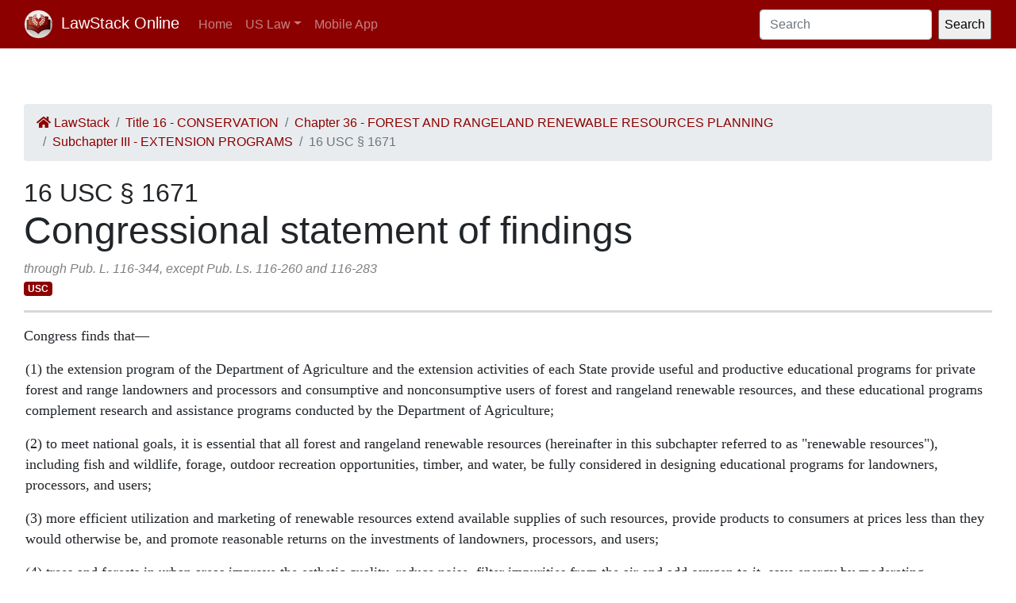

--- FILE ---
content_type: text/html; charset=utf-8
request_url: https://law.lawstack.com/laws/16-usc_s_1671_congressional-statement-of-findings-27ae867a-c5d3-45d2-a63b-c6ab40596979
body_size: 11267
content:
<!DOCTYPE html>
<html>
<head>
<meta content='text/html; charset=UTF-8' http-equiv='Content-Type'>
<meta content='width=device-width, initial-scale=1' name='viewport'>
<!-- / favicon start -->
<link href='/apple-touch-icon.png' rel='apple-touch-icon' sizes='180x180'>
<link href='/favicon-32x32.png' rel='icon' sizes='32x32' type='image/png'>
<link href='/favicon-16x16.png' rel='icon' sizes='16x16' type='image/png'>
<link href='/site.webmanifest' rel='manifest'>
<meta content='#da532c' name='msapplication-TileColor'>
<meta content='#ffffff' name='theme-color'>
<meta content='app-id=338178992, affiliate-data=11lrKY' name='apple-itunes-app'>
<!-- / favicon end -->
<title>
16 USC § 1671 Congressional statement of findings | United States Code | US Law | LawStack Online
</title>
<meta name="csrf-param" content="authenticity_token" />
<meta name="csrf-token" content="jT2xudvFOnS10VGlIvRdq8wN7zC1J+/0VSe+eeV72yivRVnnM2xXjkchfz/xJiwOVS3i0t8wUBgj+qpUolMqXQ==" />

<script></script>
<script src="/packs/js/gtm-5fd5408d94e0a7f4183e.js" data-turbolinks-track="reload"></script>
<link rel="stylesheet" media="all" href="/assets/application-9aeb5293f231c81a27b8502272449edb08e735898e35536346bcbce49e365262.css" data-turbolinks-track="reload" />
<link rel="stylesheet" media="all" href="/packs/css/application-d40459ee.css" data-turbolinks-track="reload" />
<script src="/packs/js/application-cb05b0c962fa59e4857f.js" data-turbolinks-track="reload"></script>
</head>
<body>
<!-- Google Tag Manager (noscript) -->
<noscript>
<iframe height='0' src='https://www.googletagmanager.com/ns.html?id=GTM-WMVK2S5' style='display:none;visibility:hidden' width='0'></iframe>
</noscript>
<!-- End Google Tag Manager (noscript) -->
<nav class='navbar navbar-expand-lg navbar-dark bg-primary'>
<div class='container-fluid'>
<a class='navbar-brand' href='https://law.lawstack.com/'>
<span class='navbar-brand-logo'><img height="35" class="navbar-brand-image" src="/assets/lawstack-logo-35@2x-7a30b38d513a8e7666fb7a9a0629cafbb639e3f31100571cce96016ac75726db.png" /></span>
LawStack Online
</a>
<button aria-controls='navbarSupportedContent' aria-expanded='false' aria-label='Toggle navigation' class='navbar-toggler' data-target='#navbarSupportedContent' data-toggle='collapse' type='button'>
<span class='navbar-toggler-icon'></span>
</button>
<div class='collapse navbar-collapse' id='navbarSupportedContent'>
<ul class='navbar-nav mr-auto mb-2 mb-lg-0'>
<li class='nav-item'>
<a aria-current='page' class='nav-link' href='/'>Home</a>
</li>
<li class='nav-item dropdown'>
<a aria-expanded='false' class='nav-link dropdown-toggle' data-toggle='dropdown' href='#' id='navbarDropdown' role='button'>US Law</a>
<ul aria-labelledby='navbarDropdown' class='dropdown-menu'>
<li class='dropdown-item'>
<a href='/laws/cfr'>CFR</a>
</li>
<li class='dropdown-item'>
<a href='/laws/usc'>USC</a>
</li>
</ul>
</li>
<li class='nav-item'>
<a class='nav-link' href='https://www.lawstack.com?utm_source=law.lawstack.com&amp;utm_medium=referral&amp;utm_campaign=header'>Mobile App</a>
</li>
</ul>
<form class="d-flex" data-remote="false" action="https://law.lawstack.com/searches/new" accept-charset="UTF-8" data-remote="true" method="get"><input type="search" name="q" id="q" value="" class="form-control mr-2" placeholder="Search" aria-label="Search" />
<input type="submit" name="commit" value="Search" data-disable-with="Search" /></form></div>
</div>
</nav>
<div class='main'>
<div class='main__nav'></div>
<div class='content'>
<div class='node-header'>
<div class='node-header__navigation'>
<div class='node-header__breadcrumb'>
<ol class='breadcrumb'>
<li class='breadcrumb-item'>
<a href="/"><span class='fa fa-home'></span>
LawStack
</a></li>
<li class='breadcrumb-item'><a href="/laws/16-usc_title_16_conservation-37a43b30-0a08-4e8c-8f86-ef8bcd99347e">Title 16 - CONSERVATION</a></li>
<li class='breadcrumb-item'><a href="/laws/16-usc_chapter_36_forest-and-rangeland-renewable-resources-planning-53a84ef6-a877-4392-ab14-6b4717b9a8a7">Chapter 36 - FOREST AND RANGELAND RENEWABLE RESOURCES PLANNING</a></li>
<li class='breadcrumb-item'><a href="/laws/16-usc_subchapter_iii_extension-programs-9f330889-5a99-411f-a015-d4e13cb19026">Subchapter III - EXTENSION PROGRAMS</a></li>
<li class='breadcrumb-item active'>16 USC § 1671</li>
</ol>
</div>
</div>
<div class='node-header__location'>
16 USC § 1671
</div>
<div class='node-header__title'>
Congressional statement of findings
</div>
<div class='node-header__date'>
through Pub. L. 116-344, except Pub. Ls. 116-260 and 116-283
</div>
<div class='tags'>
<span class='badge badge-primary'>USC</span>
</div>
</div>
<div class='node-body mb-5' itemtype='http://schema.org/Legislation'>
<div class='node-content'>
<span class="main">
<p class="statutory-body">Congress finds that—</p>

<p class="level1" ppath="1">(1) the extension program of the Department of Agriculture and the extension activities of each State provide useful and productive educational programs for private forest and range landowners and processors and consumptive and nonconsumptive users of forest and rangeland renewable resources, and these educational programs complement research and assistance programs conducted by the Department of Agriculture;</p>

<p class="level1" ppath="2">(2) to meet national goals, it is essential that all forest and rangeland renewable resources (hereinafter in this subchapter referred to as "renewable resources"), including fish and wildlife, forage, outdoor recreation opportunities, timber, and water, be fully considered in designing educational programs for landowners, processors, and users;</p>

<p class="level1" ppath="3">(3) more efficient utilization and marketing of renewable resources extend available supplies of such resources, provide products to consumers at prices less than they would otherwise be, and promote reasonable returns on the investments of landowners, processors, and users;</p>

<p class="level1" ppath="4">(4) trees and forests in urban areas improve the esthetic quality, reduce noise, filter impurities from the air and add oxygen to it, save energy by moderating temperature extremes, control wind and water erosion, and provide habitat for wildlife; and</p>

<p class="level1" ppath="5">(5) trees and shrubs used as shelterbelts protect farm lands from wind and water erosion, promote moisture accumulation in the soil, and provide habitat for wildlife.</p>

</span><!-- PARA DETECT EXCLUDE START -->

<span class="break"></span>
<span class="notes"><!-- field-start:effectivedate-terminationdate-note -->
<h4 class="note-head">Effective and Termination Dates</h4>
<p class="note-body"><a href="/statviewer.htm?volume=92&amp;page=352" target="_blank" onmouseout="this.style.textDecoration='none';" onmouseover="this.style.textDecoration='underline';">Pub. L. 95–306, §8, June 30, 1978, 92 Stat. 352</a>, as amended by <a href="/statviewer.htm?volume=101&amp;page=1565" target="_blank" onmouseout="this.style.textDecoration='none';" onmouseover="this.style.textDecoration='underline';">Pub. L. 100–231, §2(2), Jan. 5, 1988, 101 Stat. 1565</a>; <a href="/statviewer.htm?volume=116&amp;page=475" target="_blank" onmouseout="this.style.textDecoration='none';" onmouseover="this.style.textDecoration='underline';">Pub. L. 107–171, title VIII, §8101(b)(2), May 13, 2002, 116 Stat. 475</a>; <a href="/statviewer.htm?volume=110&amp;page=1256" target="_blank" onmouseout="this.style.textDecoration='none';" onmouseover="this.style.textDecoration='underline';">Pub. L. 110–234, title VII, §7413(b), May 22, 2008, 110 Stat. 1256</a>; <a href="/statviewer.htm?volume=122&amp;page=1664" target="_blank" onmouseout="this.style.textDecoration='none';" onmouseover="this.style.textDecoration='underline';">Pub. L. 110–246, §4(a), title VII, §7413(b), June 18, 2008, 122 Stat. 1664</a>, <a href="/statviewer.htm?volume=122&amp;page=2017" target="_blank" onmouseout="this.style.textDecoration='none';" onmouseover="this.style.textDecoration='underline';">2017</a>; <a href="/statviewer.htm?volume=128&amp;page=898" target="_blank" onmouseout="this.style.textDecoration='none';" onmouseover="this.style.textDecoration='underline';">Pub. L. 113–79, title VII, §7405(b), Feb. 7, 2014, 128 Stat. 898</a>; <a href="/statviewer.htm?volume=132&amp;page=4824" target="_blank" onmouseout="this.style.textDecoration='none';" onmouseover="this.style.textDecoration='underline';">Pub. L. 115–334, title VII, §7509(b), Dec. 20, 2018, 132 Stat. 4824</a>, provided that: "The provisions of this Act [enacting this subchapter and provision set out as a note under <a href='/node_references?cite=16+U.S.C.%3A%C2%A7+1600' class='node_reference domain-16-usc'>section 1600</a> of this title] shall be effective for the period beginning October 1, 1978, and ending September 30, 2023."</p>
<!-- field-end:effectivedate-terminationdate-note -->
<!-- field-start:shorttitle-note -->
<h4 class="note-head">Short Title</h4>
<p class="note-body">For short title of Renewable Resources Extension Act of 1978, see Short Title of 1978 Amendment note set out under <a href='/node_references?cite=16+U.S.C.%3A%C2%A7+1600' class='node_reference domain-16-usc'>section 1600</a> of this title.</p>
<!-- field-end:shorttitle-note -->
</span>
<!-- PARA DETECT EXCLUDE STOP -->
</div>
</div>
<div class='node-footer'>
<div class='node-footer__navigation flex-container'>
<div class='node-header__navigation__previous'>
</div>
<div class='node-header__navigation__next'>
<a href="https://law.lawstack.com/laws/16-usc_s_1672_general-program-authorization-95b7bb72-49ff-4b15-82d7-7015f7a1554a">Next
<span class='fa fa-arrow-circle-right'></span>
<br>
§ 1672 General program authorization
</a></div>
</div>
</div>
<div class='mobile-pitch'>
<hr>
<h3 class='mb-3'>Tried the LawStack mobile app?</h3>
<p>
Join thousands and try LawStack mobile for FREE today.
</p>
<ul>
<li>Carry the law offline, wherever you go.</li>
<li>Download CFR, USC, rules, and state law to your mobile device.</li>
</ul>
<p>
<a class="external-link" href="https://lawstack.app.link/JZ5pvQzf18?utm_source=beast&amp;utm_medium=referral&amp;utm_campaign=node"><img src="/assets/buttons/Download_on_the_App_Store_Badge_US-UK_135x40-4c4de5a0f53814b50c937fb3b5f181b78ab2a6354c9c5083d867d14fd1aefa2c.svg" /></a>
<a class="external-link" href="https://play.google.com/store/apps/details?id=com.tekkinnovations.lawstack.android&amp;hl=en_US"><img src="/assets/buttons/google-play-badge-7b5c23bbd18a3d8c05238b62e0bcb1d830848c9716546bb07be358257621713e.png" width="157" height="61" /></a>
</p>
</div>

</div>
<div class='aside'></div>
</div>
<div class='footer'>
<div class='container'>
<p>
Designed and built by Tekk Innovations LLC, the makers of the LawStack <a class="external-link" href="https://apps.apple.com/app/id338178992?mt=8&amp;ct=lawstack&amp;at=11lrKY&amp;utm_source=law.lawstack.com&amp;utm_medium=referral&amp;utm_campaign=footer">iPhone app</a> or <a class="external-link" href="https://play.google.com/store/apps/details?id=com.tekkinnovations.lawstack.android&amp;utm_source=law.lawstack.com&amp;utm_medium=referral&amp;utm_campaign=footer">Android app</a>.
</p>
<p>
© 2020 Tekk Innovations LLC
</p>
</div>
</div>
</body>
</html>
